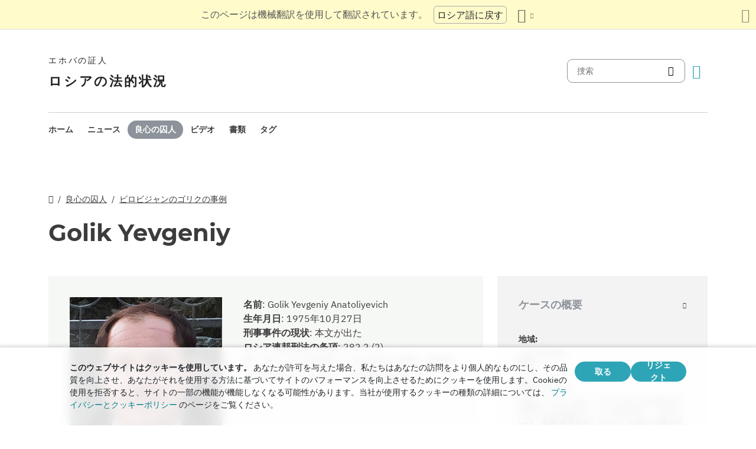

--- FILE ---
content_type: text/html
request_url: https://www.jw-russia.org/ja/prisoners/egolik.html
body_size: 7351
content:
<!doctype html><html lang=ja class=notranslate translate=no><head><meta charset=utf-8><meta name=viewport content="width=device-width,initial-scale=1"><meta name=google content="notranslate"><meta name=google-site-verification content="TRJlqj377rhFgkSC2c-W_9c6TN1HFWjHicNH9IhRkhs"><meta name=theme-color content="#ffffff"><link rel=alternate href=https://jw-russia.org/ja/prisoners/egolik.html hreflang=ja><link rel=alternate href=https://jw-russia.org/en/prisoners/egolik.html hreflang=en><link rel=alternate href=https://jw-russia.org/de/prisoners/egolik.html hreflang=de><link rel=alternate href=https://jw-russia.org/es/prisoners/egolik.html hreflang=es><link rel=alternate href=https://jw-russia.org/fr/prisoners/egolik.html hreflang=fr><link rel=alternate href=https://jw-russia.org/it/prisoners/egolik.html hreflang=it><link rel=alternate href=https://jw-russia.org/fi/prisoners/egolik.html hreflang=fi><link rel=alternate href=https://jw-russia.org/pt/prisoners/egolik.html hreflang=pt><link rel=alternate href=https://jw-russia.org/ko/prisoners/egolik.html hreflang=ko><link rel=alternate href=https://jw-russia.org/zh/prisoners/egolik.html hreflang=zh><link rel=alternate href=https://jw-russia.org/prisoners/egolik.html hreflang=ru><link rel="shortcut icon" href=/img/favicon.ico type=image/vnd.microsoft.icon><link rel=stylesheet href=/scss/swiper/swiper.min.6dc1b54d4b4c58c9cc30cc5463980739294225f6791beb6709cc77c6d2059e6c.css><link rel=stylesheet href=/scss/main.e5313485e9c7116bdbb50cc2f47ba82bec5f46461e25aa41043bf5d2660d3815.css><meta property="og:title" content="Yevgeniy Golik"><meta property="og:description" content='「私は過激主義、暴力、残虐行為に反対しています。私は人々に対して憎しみを感じたことは一度もありませんし、誰かにそうするように勧めたわけでもありません」-これらの言葉は、1年以上にわたって彼に対する刑事事件を検討している裁判所への上訴でエフゲニー・ゴリクが言ったものです。法執行官が「犯罪」が何であるかを説明できなかったという事実にもかかわらず、信者は2.5年の執行猶予を言い渡され、2021年3月16日、控訴裁判所はこの判決を支持しました。
エフゲニーは1975年、ビロビジャンの労働者階級の家庭に生まれた。弟が2人いる。子供の頃からスポーツが大好きで、ウエイトリフティングに従事していました。8年生の後、彼は専門学校に入学し、そこで溶接工の職業を受け、後にクレーンオペレーターになりました。都市のボイラー室で働いていました。
兵役中、エフゲニーはチェチェンでの戦闘に参加しなければならなかった。帰国後、彼はアルコールだけでなく薬物も使用し、騒々しく不道徳なライフスタイルを送るようになりました。これらすべてが彼の健康を深刻に損なう。
エフゲニーの両親は離婚した。その困難な時期に、彼の母親は聖書に興味を持ちました。彼女とコミュニケーションをとるうちに、エフゲニーは深刻な問題も考え始めた。「人生の意味とは何なのか、将来何が待っているのかを理解したかったので、聖書に何が書かれているのか調べることに同意しました」とエフゲニーは言います。この本は、重要な質問に対する明確で論理的な答えで彼を驚かせ、そのアドバイスは、人間に変化を促し、神の高い道徳的基準に従って生き始めるように促しました。「薬物をやめ、不道徳な生活から抜け出すことは難しくありませんでした」と信者は言います。- 性格を変えるのはずっと難しいことがわかりました。聖書を学んでいて、人に敬意と注意を払って接し、敵を愛することさえ必要だと気づきました。"
'><meta name=description content='「私は過激主義、暴力、残虐行為に反対しています。私は人々に対して憎しみを感じたことは一度もありませんし、誰かにそうするように勧めたわけでもありません」-これらの言葉は、1年以上にわたって彼に対する刑事事件を検討している裁判所への上訴でエフゲニー・ゴリクが言ったものです。法執行官が「犯罪」が何であるかを説明できなかったという事実にもかかわらず、信者は2.5年の執行猶予を言い渡され、2021年3月16日、控訴裁判所はこの判決を支持しました。
エフゲニーは1975年、ビロビジャンの労働者階級の家庭に生まれた。弟が2人いる。子供の頃からスポーツが大好きで、ウエイトリフティングに従事していました。8年生の後、彼は専門学校に入学し、そこで溶接工の職業を受け、後にクレーンオペレーターになりました。都市のボイラー室で働いていました。
兵役中、エフゲニーはチェチェンでの戦闘に参加しなければならなかった。帰国後、彼はアルコールだけでなく薬物も使用し、騒々しく不道徳なライフスタイルを送るようになりました。これらすべてが彼の健康を深刻に損なう。
エフゲニーの両親は離婚した。その困難な時期に、彼の母親は聖書に興味を持ちました。彼女とコミュニケーションをとるうちに、エフゲニーは深刻な問題も考え始めた。「人生の意味とは何なのか、将来何が待っているのかを理解したかったので、聖書に何が書かれているのか調べることに同意しました」とエフゲニーは言います。この本は、重要な質問に対する明確で論理的な答えで彼を驚かせ、そのアドバイスは、人間に変化を促し、神の高い道徳的基準に従って生き始めるように促しました。「薬物をやめ、不道徳な生活から抜け出すことは難しくありませんでした」と信者は言います。- 性格を変えるのはずっと難しいことがわかりました。聖書を学んでいて、人に敬意と注意を払って接し、敵を愛することさえ必要だと気づきました。"
'><meta name=twitter:card content="summary"><meta name=twitter:title content="Yevgeniy Golik"><title>Yevgeniy Golik - 良心の囚人 - エホバの証人</title><script src=/js/cookie_consent.js></script><script async src="https://www.googletagmanager.com/gtag/js?id=UA-161060053-1"></script><script>window.dataLayer=window.dataLayer||[];function gtag(){dataLayer.push(arguments)}gtag("js",new Date);var GA_MEASUREMENT_ID="UA-161060053-1";gtag("config",GA_MEASUREMENT_ID)</script><script src=/js/vendor/jquery.55724927179ef13ad334f64d2d8c2ad6e8dbf623a84b081c75397c2b7cbf6ada.js></script><script src=/js/init.585696537460de5640b0d9ad0f4ead38998eda503661eb5b69ec5a8d99184424.js></script></head><body class="redesign i18n-ja not-front section-prisoners"><div class=auto-translation aria-expanded=false><span class=lang-only data-lang=not-ru>このページは機械翻訳を使用して翻訳されています。</span>
<span class=lang-only data-lang=ru data-user-lang=ru>Машинный перевод этой страницы отключен.</span>
<span class=lang-only data-lang=ru data-user-lang=en>Machine translation is available for this page.</span>
<span class=lang-only data-lang=ru data-user-lang=de>Maschinelle Übersetzung ist für diese Seite verfügbar.</span>
<span class=lang-only data-lang=ru data-user-lang=fr>La traduction automatique est disponible pour cette page.</span>
<span class=lang-only data-lang=ru data-user-lang=it>La traduzione automatica è disponibile per questa pagina.</span>
<span class=lang-only data-lang=ru data-user-lang=pt>A tradução automática está disponível para esta página.</span>
<span class=lang-only data-lang=ru data-user-lang=es>La traducción automática está disponible para esta página.</span>
<span class=lang-only data-lang=ru data-user-lang=fi>Konekäännös on saatavilla tälle sivulle.</span>
<span class=lang-only data-lang=ru data-user-lang=it>La traduzione automatica è disponibile per questa pagina.</span>
<span class=lang-only data-lang=ru data-user-lang=ko>이 페이지에 대한 기계 번역이 가능합니다.</span>
<span class=lang-only data-lang=ru data-user-lang=ja>このページには機械翻訳が利用可能です。</span>
<span class=lang-only data-lang=ru data-user-lang=zh>本页面提供机器翻译服务。</span>
<a href=/prisoners/egolik.html class="btn auto-translation__rus lang-only" data-lang=not-ru>ロシア語に戻す</a>
<a href=/en/prisoners/egolik.html class="btn auto-translation__rus lang-only" data-lang=ru data-user-lang=en>Switch to English</a>
<a href=/de/prisoners/egolik.html class="btn auto-translation__rus lang-only" data-lang=ru data-user-lang=de>Wechseln Sie zu Deutsch</a>
<a href=/es/prisoners/egolik.html class="btn auto-translation__rus lang-only" data-lang=ru data-user-lang=es>Cambiar a español</a>
<a href=/fr/prisoners/egolik.html class="btn auto-translation__rus lang-only" data-lang=ru data-user-lang=fr>Passer au français</a>
<a href=/it/prisoners/egolik.html class="btn auto-translation__rus lang-only" data-lang=ru data-user-lang=it>Passa all'italiano</a>
<a href=/fi/prisoners/egolik.html class="btn auto-translation__rus lang-only" data-lang=ru data-user-lang=fi>Vaihda suomeen</a>
<a href=/pt/prisoners/egolik.html class="btn auto-translation__rus lang-only" data-lang=ru data-user-lang=pt>Mudar para português</a>
<a href class="btn auto-translation__rus lang-only" data-lang=ru data-user-lang=ja>日本語に切り替え</a>
<a href=/ko/prisoners/egolik.html class="btn auto-translation__rus lang-only" data-lang=ru data-user-lang=ko>한국어로 전환</a>
<a href=/zh/prisoners/egolik.html class="btn auto-translation__rus lang-only" data-lang=ru data-user-lang=zh>切换到中文</a><div class="btn-group auto-translation__more"><button class="btn dropdown-toggle btn-outline-default icon-language" data-bs-toggle=dropdown aria-expanded=false aria-label=言語の一覧を表示する id=language-dropdown-toggle></button><ul class=dropdown-menu aria-labelledby=language-dropdown-toggle><li><a href=/prisoners/egolik.html class=dropdown-item>Русский
<span class=text-muted>ロシア語</span></a></li><li><a href=/en/prisoners/egolik.html class=dropdown-item>English
<span class=text-muted>英語</span></a></li><li><a href=/de/prisoners/egolik.html class=dropdown-item>Deutsch
<span class=text-muted>ドイツ語</span></a></li><li><a href=/es/prisoners/egolik.html class=dropdown-item>Español
<span class=text-muted>スペイン語</span></a></li><li><a href=/fr/prisoners/egolik.html class=dropdown-item>Français
<span class=text-muted>フランス語</span></a></li><li><a href=/it/prisoners/egolik.html class=dropdown-item>Italiano
<span class=text-muted>イタリア語</span></a></li><li><a href=/fi/prisoners/egolik.html class=dropdown-item>Suomi
<span class=text-muted>フィンランド語</span></a></li><li><a href=/pt/prisoners/egolik.html class=dropdown-item>Português
<span class=text-muted>ポルトガル語</span></a></li><li class=active><a href=/ja/ class=dropdown-item>日本語
<span class=text-muted>日本語</span></a></li><li><a href=/ko/prisoners/egolik.html class=dropdown-item>한국인
<span class=text-muted>韓国語</span></a></li><li><a href=/zh/prisoners/egolik.html class=dropdown-item>中文 (简体)
<span class=text-muted>中国語</span></a></li></ul></div><button class="btn auto-translation__close icon-cross" aria-label=翻訳パネルを閉じる></button></div><div class=main-wrapper><div class=site-header><div class=site-header__content><a href=/ja/ class=site-logo><var class=site-logo__name>エホバの証人</var>
<span class=site-logo__description>ロシアの法的状況</span></a><div class=feature-container><form method=get action=/ja/search.html class=desktop-search__wrap><input class=desktop-search type=search name=q id=search placeholder=捜索>
<button type=submit class="desktop-search-icon flip-icon"></button></form><button class="btn button-translate icon-language--desktop"></button></div></div><nav class=main-menu><div class=main-menu__menu><ul role=menu aria-labelledby=mainMenu><li role=menuitem class="nav-item main-nav__item"><a class=nav-link href=/ja/ title>ホーム</a></li><li role=menuitem class="nav-item main-nav__item"><a class=nav-link href=/ja/news.html title>ニュース</a></li><li role=menuitem class="nav-item main-nav__item active"><a class=nav-link href=/ja/prisoners.html title>良心の囚人</a></li><li role=menuitem class="nav-item main-nav__item"><a class=nav-link href=/ja/video.html title>ビデオ</a></li><li role=menuitem class="nav-item main-nav__item"><a class=nav-link href=/ja/docs.html title>書類</a></li><li role=menuitem class="nav-item main-nav__item"><a class=nav-link href=/ja/tags.html title>タグ</a></li></ul><div class=main-menu__translate-button-wrap><button class="btn button-translate icon-language"></button></div></div></nav></div><div class="offcanvas offcanvas-end" id=offcanvas><div class=offcanvas-inner><ul class="navbar-nav offcanvas__menu" role=menu aria-labelledby=mainMenu><li role=menuitem class="nav-item main-nav__item"><a class=nav-link href=/ja/ title>ホーム</a></li><li role=menuitem class="nav-item main-nav__item"><a class=nav-link href=/ja/news.html title>ニュース</a></li><li role=menuitem class="nav-item main-nav__item active"><a class=nav-link href=/ja/prisoners.html title>良心の囚人</a></li><li role=menuitem class="nav-item main-nav__item"><a class=nav-link href=/ja/video.html title>ビデオ</a></li><li role=menuitem class="nav-item main-nav__item"><a class=nav-link href=/ja/docs.html title>書類</a></li><li role=menuitem class="nav-item main-nav__item"><a class=nav-link href=/ja/tags.html title>タグ</a></li></ul><div class=offcanvas-footer><form method=get action=/ja/search.html><input class=mobile-search type=search name=q id=search placeholder=捜索>
<button type=submit class="mobile-search-icon flip-icon"></button></form></div></div></div><button class=menu-button data-bs-toggle=offcanvas data-bs-target=#offcanvas data-class-toggle=active aria-controls=offcanvas aria-label=Menu>
<span>&nbsp;</span>
</button>
<script>initTranslate()</script><div class=container-lg><div class="row content-wrap"><div class="col-lg-8 header-wrap"><div class="breadcrumbs breadcrumbs--prisoner-page"><ul><li><a href=/ja/ class=icon-home></a></li><li><a href=/ja/prisoners.html>良心の囚人</a></li><li><a href=/ja/cases/birobidzhan.html>ビロビジャンのゴリクの事例</a></li></ul></div><div><h1 class="page-title page-title--prisoner-page">Golik Yevgeniy</h1></div></div><div class=col-lg-8><section class="prisoner-card mobile-full-width"><div class=prisoner-card__item><a data-lightbox=1 href=/prisoners/egolik/photo_hu_741dd4a9501576be.700b060828c280c6ab31d640d44fe164c1730db4dae6a43ad93a3c5db96195ed.jpg data-pswp-width=527 data-pswp-height=527 data-webp=/prisoners/egolik/photo_hu_6f2a423fbe49c224.229e6c07bc937ae28bc161b21dfc44a96c5f364d95dffc7cebcdb19a0c645379.webp><img class=img-fluid src=/prisoners/egolik/photo_hu_fb0b6ee77be68c29.jpg srcset="/prisoners/egolik/photo_hu_af25a2b5416a506b.jpg 2x" width=290 height=290 alt></a></div><div class=prisoner-card__info><div><var class=fw-bold>名前</var>:
<span>Golik Yevgeniy Anatoliyevich</span></div><div><var class=fw-bold>生年月日</var>:
<var>1975年10月27日</var></div><div><var class=fw-bold>刑事事件の現状</var>:
<var>本文が出た</var></div><div><var class=fw-bold>ロシア連邦刑法の条項</var>:
<var>282.2 (2)</var></div><div><var class=fw-bold>文</var>:
<var>2年6ヶ月の懲役刑と1年の自由の制限。懲役刑は執行猶予とみなされ、執行猶予期間は3年とする</var></div></div></section><article class=prisoner-bio><div class=prisoner-bio__content><h2>伝記</h2><p>「私は過激主義、暴力、残虐行為に反対しています。私は人々に対して憎しみを感じたことは一度もありませんし、誰かにそうするように勧めたわけでもありません」-これらの言葉は、1年以上にわたって彼に対する刑事事件を検討している裁判所への上訴でエフゲニー・ゴリクが言ったものです。法執行官が「犯罪」が何であるかを説明できなかったという事実にもかかわらず、信者は2.5年の執行猶予を言い渡され、2021年3月16日、控訴裁判所はこの判決を支持しました。</p><p>エフゲニーは1975年、ビロビジャンの労働者階級の家庭に生まれた。弟が2人いる。子供の頃からスポーツが大好きで、ウエイトリフティングに従事していました。8年生の後、彼は専門学校に入学し、そこで溶接工の職業を受け、後にクレーンオペレーターになりました。都市のボイラー室で働いていました。</p><p>兵役中、エフゲニーはチェチェンでの戦闘に参加しなければならなかった。帰国後、彼はアルコールだけでなく薬物も使用し、騒々しく不道徳なライフスタイルを送るようになりました。これらすべてが彼の健康を深刻に損なう。</p><p>エフゲニーの両親は離婚した。その困難な時期に、彼の母親は聖書に興味を持ちました。彼女とコミュニケーションをとるうちに、エフゲニーは深刻な問題も考え始めた。「人生の意味とは何なのか、将来何が待っているのかを理解したかったので、聖書に何が書かれているのか調べることに同意しました」とエフゲニーは言います。この本は、重要な質問に対する明確で論理的な答えで彼を驚かせ、そのアドバイスは、人間に変化を促し、神の高い道徳的基準に従って生き始めるように促しました。「薬物をやめ、不道徳な生活から抜け出すことは難しくありませんでした」と信者は言います。- 性格を変えるのはずっと難しいことがわかりました。聖書を学んでいて、人に敬意と注意を払って接し、敵を愛することさえ必要だと気づきました。"</p></div><article class="brief-story brief-story-- mobile-full-width"><h4>ケース履歴</h4><div class=brief-story__text>ビロビジャンでは、単純な溶接工であり、国家賞を受賞したトラッククレーンオペレーターのエフゲニー・ゴリクが、彼の信仰のために起訴されました。聖書は彼が薬物中毒から抜け出すのを助けたが、2019年7月、ロシア連邦ユダヤ人自治区FSBは、彼が「宗教文学の研究を行った」という理由だけで、ロシア連邦刑法第282条2項第2部に基づき、「過激主義」として彼に対する刑事訴訟を開始した。この事件は、ビロビジャン地方裁判所のオルガ・クリチュチコワ判事によって検討されました。裁判では、警察の代表者でさえ、ゴリクの「犯罪」が正確に何であったのかを説明することができず、被告の宗教に対する町民の不満に言及しただけでした。州検察官は、裁判所が彼に流刑地での4年の刑を宣告するよう勧告した。2021年1月、裁判所は彼に2年半の執行猶予を言い渡しました。2021年3月16日、控訴裁判所は評決を支持しました。12月6日、破毀院はこの決定を支持しました。</div><div class=additional-link><a href=/ja/cases/birobidzhan.html>年表</a></div></article></article></div><div class="col-lg-4 mobile-remove-padding"><aside class=case-summary><div><button class=collapse-aside data-bs-toggle=collapse data-bs-target=#criminalCase aria-expanded=false aria-controls=criminalCase><h3>ケースの概要</h3></button><div class="collapse show" id=criminalCase><div class=additional-info><div><div class=additional-info__title>地域:</div><div class=additional-info__value>ユダヤ自治区</div></div><div><div class=additional-info__title>解決:</div><div class=additional-info__value>ビロビジャン</div></div><div class=long-elem><div class=additional-info__title>疑われるもの:</div><div class=additional-info__value>調査によれば、彼は「エホバの証人の宗教文献の研究」を会議のメンバーの間で行い、その中には「聖書/新世界訳」のエホバの証人の版が含まれていた</div></div><div class=case-number><div class=additional-info__title>刑事事件番号:</div><div class=additional-info__value>11907990001000010</div></div><div><div class=additional-info__title>制定:</div><div class=additional-info__value>2019年7月30日</div></div><div><div class=additional-info__title>事件の現段階:</div><div class=additional-info__value>評決が発効した</div></div><div><div class=additional-info__title>偵知:</div><div class=additional-info__value>ロシア連邦保安局(FSB)ユダヤ自治区調査部</div></div><div><div class=additional-info__title>ロシア連邦刑法の条項:</div><div class=additional-info__value>282.2 (2)</div></div><div><div class=additional-info__title>裁判例番号:</div><div class=additional-info__value>1-13/2021 (1-50/2020; 1-626/2019)</div></div><a href="/ja/cases/birobidzhan.html?utm_content=sidebar" class="doc-link doc-link--single">ケース履歴</a></div></div></div><div class=case-docs><button class=collapse-aside data-bs-toggle=collapse data-bs-target=#caseDocs aria-expanded=false aria-controls=caseDocs><h3>書類</h3></button><ul class="collapse show" id=caseDocs><li class=case-docs__item><a href="/ja/docs/56.html?utm_content=sidebar" class=doc-link>ビロビジャンでの被告エフゲニー・ゴリクの最後の言葉</a>
<time datetime="2021-01-19 00:00:00" class="date date--sidebar">2021年1月19日</time></li></ul></div></aside></div></div></div><footer class=main-footer><div class=container-lg><div class=footer-wrap><div class="footer-info col-12"><div class=footer-info__name>エホバの証人</div><div class=footer-info__title>ロシアの法的状況</div><div class=footer-info__desc>宗教活動の最初の許可は1913年にロシア当局によって発行されました。1992年、ソビエト弾圧の時代が終わった後、ロシアのエホバの証人は正式に登録されました。その後、最大29万人が礼拝に参加しました。2017年、ロシア連邦最高裁判所はすべての法人を清算し、何百もの礼拝堂を没収しました。捜索が始まり、何百人もの信者が刑務所に送られました。2022年、ECHRはエホバの証人を無罪とし、刑事訴追を停止し、彼らに引き起こされたすべての危害を補償するよう命じました。</div></div><div class="footer-links-wrap col-12 col-sm-8 col-md-9 col-lg-12 d-flex"><div class=footer-links><div class="footer-links__title-block text-lg-end">プレスサービス</div><div class="links-block links-block--medium"><ul><li><a href=/ja/about.html>我々について</a></li><li><a href=/ja/cookies-policy.html>プライバシー</a></li></ul></div></div><div class=footer-links><div class=footer-links__title-block>お役立ちリンク</div><div class="links-block links-block--medium"><ul><li><a href=/ja/news/categories/faq.html>よくある質問</a></li><li><a href=/ja/colony.html>刑務所での生活</a></li><li><a href=/ja/echr.html>欧州人権裁判所、ロシアのエホバの証人に無罪判決</a></li><li><a href=/ja/1951deport.html>北方作戦70周年</a></li></ul></div></div></div><div class="topics topics--position col-12"><div class=topics__content><div class=topics__title>カテゴリ</div><div class=topics__select><form action=# class=d-flex><div class=footer-menu><button class="footer-menu__button btn btn-secondary dropdown-toggle" type=button id=footerMenu data-bs-toggle=dropdown aria-expanded=false>
サイトカテゴリ</button><ul class=dropdown-menu aria-labelledby=footerMenu><li><a href=/ja/news/categories/website.html class=dropdown-item>サイトの新機能</a></li><li><a href=/ja/news/categories/video.html class=dropdown-item>ビデオ</a></li><li><a href=/ja/news/categories/faq.html class=dropdown-item>よくある質問</a></li><li><a href=/ja/news/categories/opinions.html class=dropdown-item>外部からの意見</a></li><li><a href=/ja/news/categories/trial.html class=dropdown-item>刑事裁判</a></li><li><a href=/ja/news/categories/prison.html class=dropdown-item>刑務所や拘置所の内部</a></li><li><a href=/ja/news/categories/administrative.html class=dropdown-item>行政訴追</a></li><li><a href=/ja/news/categories/discrimination.html class=dropdown-item>差別</a></li><li><a href=/ja/news/categories/property.html class=dropdown-item>財産の差し押さえ</a></li><li><a href=/ja/news/categories/literature.html class=dropdown-item>出版物の禁止</a></li><li><a href=/ja/news/categories/crime.html class=dropdown-item>信者に対する罪</a></li><li><a href=/ja/news/categories/activity.html class=dropdown-item>信者の活動</a></li><li><a href=/ja/news/categories/rights.html class=dropdown-item>人権</a></li><li><a href=/ja/news/categories/sentence.html class=dropdown-item>送達された文</a></li><li><a href=/ja/news/categories/bio.html class=dropdown-item>伝記</a></li><li><a href=/ja/news/categories/analytics.html class=dropdown-item>統計と概要</a></li><li><a href=/ja/news/categories/restriction.html class=dropdown-item>犯罪捜査と裁判</a></li><li><a href=/ja/news/categories/verdict.html class=dropdown-item>不当な判決</a></li><li><a href=/ja/news/categories/siloviki.html class=dropdown-item>法執行官の行動</a></li><li><a href=/ja/news/categories/org.html class=dropdown-item>法人の禁止</a></li><li><a href=/ja/news/categories/victory.html class=dropdown-item>法廷での勝利</a></li><li><a href=/ja/news/categories/rehab.html class=dropdown-item>免除</a></li></ul></div><button class=icon-arrow-button-black aria-label=カテゴリーを開く></button></form></div></div></div><div class=search-lang><a href=/ja/search.html><div class=icon-search></div></a><button class="btn button-translate icon-language"></button></div><div class=footer-copyright><div class=footer-copyright__privacy></div>Copyright © 2026<br>Watch Tower Bible and Tract Society of Korea.<br>全著作権所有.</div></div></div></footer></div><div class="toast position-fixed bottom-0 end-0 p-3 m-3" data-bs-autohide=false id=liveToast role=alert aria-live=assertive aria-atomic=true><div class=d-flex><div class=toast-body>メール アプリで下書きメールが作成されました。自動的に開かない場合は、そこに移動します。</div><button type=button class="btn-close me-2" data-bs-dismiss=toast aria-label=Close></button></div></div><div class=cookie-consent-block role=dialog aria-label="Cookie consent"><div class="cookie-consent-block__container container-lg"><div class=cookie-consent-block__wrap><div class=cookie-consent-block__message><p class=mb-0><strong>このウェブサイトはクッキーを使用しています。</strong> あなたが許可を与えた場合、私たちはあなたの訪問をより個人的なものにし、その品質を向上させ、あなたがそれを使用する方法に基づいてサイトのパフォーマンスを向上させるためにクッキーを使用します。Cookieの使用を拒否すると、サイトの一部の機能が機能しなくなる可能性があります。当社が使用するクッキーの種類の詳細については、 <a href=/ja/cookies-policy.html>プライバシーとクッキーポリシー</a> のページをご覧ください。</p></div><div class=cookie-consent-block__buttons><button value=yes class="btn btn-sm">取る</button>
<button value=no class="btn btn-sm">リジェクト</button></div></div></div></div><a class=back-to-top id=backToTop href=#top><span>トップに戻る</span></a>
<script src=/js/vendor/bootstrap.bundle.min.9520018fa5d81f4e4dc9d06afb576f90cbbaba209cfcc6cb60e1464647f7890b.js defer></script><script src=/js/vendor/swiper-bundle.min.6fa7339d2c8ba9b331d424b5236b90448707e98ebcd35b6065b4a21cd234b9ca.js defer></script><script src=/js/i18n/i18n.400e7e79ed9f63956df52e7fc5edf64094b9fdfa2b5ca586f8e5bb63d79bb733.js defer></script><script src=/js/common.min.723202e430797a8c21b8c595020e04983324e6d07ef1ccbdc803a9cbe5474cb5.js defer></script><script src=/js/components/photoswipe.min.bebfcb7b6a12da9ebe0f7c364e7359cacd3ee8ad9aceb6da3fc11c54006ca87f.js type=module defer></script><script src=/js/jwplayer/jwplayer.js defer onload=initVideo()></script></body></html>